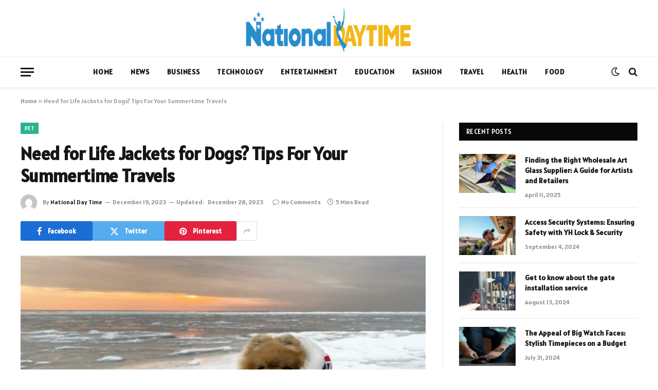

--- FILE ---
content_type: text/html; charset=UTF-8
request_url: https://nationaldaytime.net/need-for-life-jackets-for-dogs-tips-for-your-summertime-travels/
body_size: 18206
content:

<!DOCTYPE html>
<html lang="en-US" class="s-light site-s-light">

<head>

	<meta charset="UTF-8" />
	<meta name="viewport" content="width=device-width, initial-scale=1" />
	<meta name='robots' content='index, follow, max-image-preview:large, max-snippet:-1, max-video-preview:-1' />
	<style>img:is([sizes="auto" i], [sizes^="auto," i]) { contain-intrinsic-size: 3000px 1500px }</style>
	
	<!-- This site is optimized with the Yoast SEO plugin v26.8 - https://yoast.com/product/yoast-seo-wordpress/ -->
	<title>Need for Life Jackets for Dogs? Tips For Your Summertime Travels - Nationaldaytime.com</title><link rel="preload" as="image" imagesrcset="https://nationaldaytime.net/wp-content/uploads/2023/12/Need-for-Life-Jackets-for-Dogs-Tips-For-Your-Summertime-Travels.jpg" imagesizes="(max-width: 788px) 100vw, 788px" /><link rel="preload" as="font" href="https://nationaldaytime.net/wp-content/themes/smart-mag/css/icons/fonts/ts-icons.woff2?v3.2" type="font/woff2" crossorigin="anonymous" />
	<link rel="canonical" href="https://nationaldaytime.net/need-for-life-jackets-for-dogs-tips-for-your-summertime-travels/" />
	<meta property="og:locale" content="en_US" />
	<meta property="og:type" content="article" />
	<meta property="og:title" content="Need for Life Jackets for Dogs? Tips For Your Summertime Travels - Nationaldaytime.com" />
	<meta property="og:description" content="As the warm embrace of summer approaches, many pet owners eagerly plan outdoor adventures with their furry companions. Whether it&#8217;s a lakeside vacation, a beach day, or a boating excursion, the safety and well-being of our canine friends should always be a top priority. One often overlooked but crucial safety measure is the use of" />
	<meta property="og:url" content="https://nationaldaytime.net/need-for-life-jackets-for-dogs-tips-for-your-summertime-travels/" />
	<meta property="og:site_name" content="Nationaldaytime.com" />
	<meta property="article:published_time" content="2023-12-19T12:03:42+00:00" />
	<meta property="article:modified_time" content="2023-12-28T07:59:49+00:00" />
	<meta property="og:image" content="https://nationaldaytime.net/wp-content/uploads/2023/12/Need-for-Life-Jackets-for-Dogs-Tips-For-Your-Summertime-Travels.jpg" />
	<meta property="og:image:width" content="748" />
	<meta property="og:image:height" content="421" />
	<meta property="og:image:type" content="image/jpeg" />
	<meta name="author" content="National Day Time" />
	<meta name="twitter:card" content="summary_large_image" />
	<meta name="twitter:label1" content="Written by" />
	<meta name="twitter:data1" content="National Day Time" />
	<meta name="twitter:label2" content="Est. reading time" />
	<meta name="twitter:data2" content="5 minutes" />
	<script type="application/ld+json" class="yoast-schema-graph">{"@context":"https://schema.org","@graph":[{"@type":"Article","@id":"https://nationaldaytime.net/need-for-life-jackets-for-dogs-tips-for-your-summertime-travels/#article","isPartOf":{"@id":"https://nationaldaytime.net/need-for-life-jackets-for-dogs-tips-for-your-summertime-travels/"},"author":{"name":"National Day Time","@id":"https://nationaldaytime.net/#/schema/person/f8389e623cf2413758275c2d0b86e034"},"headline":"Need for Life Jackets for Dogs? Tips For Your Summertime Travels","datePublished":"2023-12-19T12:03:42+00:00","dateModified":"2023-12-28T07:59:49+00:00","mainEntityOfPage":{"@id":"https://nationaldaytime.net/need-for-life-jackets-for-dogs-tips-for-your-summertime-travels/"},"wordCount":921,"commentCount":0,"image":{"@id":"https://nationaldaytime.net/need-for-life-jackets-for-dogs-tips-for-your-summertime-travels/#primaryimage"},"thumbnailUrl":"https://nationaldaytime.net/wp-content/uploads/2023/12/Need-for-Life-Jackets-for-Dogs-Tips-For-Your-Summertime-Travels.jpg","articleSection":["Pet"],"inLanguage":"en-US","potentialAction":[{"@type":"CommentAction","name":"Comment","target":["https://nationaldaytime.net/need-for-life-jackets-for-dogs-tips-for-your-summertime-travels/#respond"]}]},{"@type":"WebPage","@id":"https://nationaldaytime.net/need-for-life-jackets-for-dogs-tips-for-your-summertime-travels/","url":"https://nationaldaytime.net/need-for-life-jackets-for-dogs-tips-for-your-summertime-travels/","name":"Need for Life Jackets for Dogs? Tips For Your Summertime Travels - Nationaldaytime.com","isPartOf":{"@id":"https://nationaldaytime.net/#website"},"primaryImageOfPage":{"@id":"https://nationaldaytime.net/need-for-life-jackets-for-dogs-tips-for-your-summertime-travels/#primaryimage"},"image":{"@id":"https://nationaldaytime.net/need-for-life-jackets-for-dogs-tips-for-your-summertime-travels/#primaryimage"},"thumbnailUrl":"https://nationaldaytime.net/wp-content/uploads/2023/12/Need-for-Life-Jackets-for-Dogs-Tips-For-Your-Summertime-Travels.jpg","datePublished":"2023-12-19T12:03:42+00:00","dateModified":"2023-12-28T07:59:49+00:00","author":{"@id":"https://nationaldaytime.net/#/schema/person/f8389e623cf2413758275c2d0b86e034"},"breadcrumb":{"@id":"https://nationaldaytime.net/need-for-life-jackets-for-dogs-tips-for-your-summertime-travels/#breadcrumb"},"inLanguage":"en-US","potentialAction":[{"@type":"ReadAction","target":["https://nationaldaytime.net/need-for-life-jackets-for-dogs-tips-for-your-summertime-travels/"]}]},{"@type":"ImageObject","inLanguage":"en-US","@id":"https://nationaldaytime.net/need-for-life-jackets-for-dogs-tips-for-your-summertime-travels/#primaryimage","url":"https://nationaldaytime.net/wp-content/uploads/2023/12/Need-for-Life-Jackets-for-Dogs-Tips-For-Your-Summertime-Travels.jpg","contentUrl":"https://nationaldaytime.net/wp-content/uploads/2023/12/Need-for-Life-Jackets-for-Dogs-Tips-For-Your-Summertime-Travels.jpg","width":748,"height":421},{"@type":"BreadcrumbList","@id":"https://nationaldaytime.net/need-for-life-jackets-for-dogs-tips-for-your-summertime-travels/#breadcrumb","itemListElement":[{"@type":"ListItem","position":1,"name":"Home","item":"https://nationaldaytime.net/"},{"@type":"ListItem","position":2,"name":"Need for Life Jackets for Dogs? Tips For Your Summertime Travels"}]},{"@type":"WebSite","@id":"https://nationaldaytime.net/#website","url":"https://nationaldaytime.net/","name":"Nationaldaytime.com","description":"All National Day Date, History, Facts &amp; Celebrations Idea","potentialAction":[{"@type":"SearchAction","target":{"@type":"EntryPoint","urlTemplate":"https://nationaldaytime.net/?s={search_term_string}"},"query-input":{"@type":"PropertyValueSpecification","valueRequired":true,"valueName":"search_term_string"}}],"inLanguage":"en-US"},{"@type":"Person","@id":"https://nationaldaytime.net/#/schema/person/f8389e623cf2413758275c2d0b86e034","name":"National Day Time","image":{"@type":"ImageObject","inLanguage":"en-US","@id":"https://nationaldaytime.net/#/schema/person/image/","url":"https://secure.gravatar.com/avatar/353c24b3869cd6f3b3420eef8101b999c9302f8eeac07bea44bc562a81688869?s=96&d=mm&r=g","contentUrl":"https://secure.gravatar.com/avatar/353c24b3869cd6f3b3420eef8101b999c9302f8eeac07bea44bc562a81688869?s=96&d=mm&r=g","caption":"National Day Time"},"url":"https://nationaldaytime.net/author/timothy/"}]}</script>
	<!-- / Yoast SEO plugin. -->


<link rel='dns-prefetch' href='//fonts.googleapis.com' />
<link rel="alternate" type="application/rss+xml" title="Nationaldaytime.com &raquo; Feed" href="https://nationaldaytime.net/feed/" />
<link rel="alternate" type="application/rss+xml" title="Nationaldaytime.com &raquo; Comments Feed" href="https://nationaldaytime.net/comments/feed/" />
<link rel="alternate" type="application/rss+xml" title="Nationaldaytime.com &raquo; Need for Life Jackets for Dogs? Tips For Your Summertime Travels Comments Feed" href="https://nationaldaytime.net/need-for-life-jackets-for-dogs-tips-for-your-summertime-travels/feed/" />
<link rel="alternate" type="application/rss+xml" title="Nationaldaytime.com &raquo; Stories Feed" href="https://nationaldaytime.net/web-stories/feed/"><script type="text/javascript">
/* <![CDATA[ */
window._wpemojiSettings = {"baseUrl":"https:\/\/s.w.org\/images\/core\/emoji\/16.0.1\/72x72\/","ext":".png","svgUrl":"https:\/\/s.w.org\/images\/core\/emoji\/16.0.1\/svg\/","svgExt":".svg","source":{"concatemoji":"https:\/\/nationaldaytime.net\/wp-includes\/js\/wp-emoji-release.min.js?ver=6.8.3"}};
/*! This file is auto-generated */
!function(s,n){var o,i,e;function c(e){try{var t={supportTests:e,timestamp:(new Date).valueOf()};sessionStorage.setItem(o,JSON.stringify(t))}catch(e){}}function p(e,t,n){e.clearRect(0,0,e.canvas.width,e.canvas.height),e.fillText(t,0,0);var t=new Uint32Array(e.getImageData(0,0,e.canvas.width,e.canvas.height).data),a=(e.clearRect(0,0,e.canvas.width,e.canvas.height),e.fillText(n,0,0),new Uint32Array(e.getImageData(0,0,e.canvas.width,e.canvas.height).data));return t.every(function(e,t){return e===a[t]})}function u(e,t){e.clearRect(0,0,e.canvas.width,e.canvas.height),e.fillText(t,0,0);for(var n=e.getImageData(16,16,1,1),a=0;a<n.data.length;a++)if(0!==n.data[a])return!1;return!0}function f(e,t,n,a){switch(t){case"flag":return n(e,"\ud83c\udff3\ufe0f\u200d\u26a7\ufe0f","\ud83c\udff3\ufe0f\u200b\u26a7\ufe0f")?!1:!n(e,"\ud83c\udde8\ud83c\uddf6","\ud83c\udde8\u200b\ud83c\uddf6")&&!n(e,"\ud83c\udff4\udb40\udc67\udb40\udc62\udb40\udc65\udb40\udc6e\udb40\udc67\udb40\udc7f","\ud83c\udff4\u200b\udb40\udc67\u200b\udb40\udc62\u200b\udb40\udc65\u200b\udb40\udc6e\u200b\udb40\udc67\u200b\udb40\udc7f");case"emoji":return!a(e,"\ud83e\udedf")}return!1}function g(e,t,n,a){var r="undefined"!=typeof WorkerGlobalScope&&self instanceof WorkerGlobalScope?new OffscreenCanvas(300,150):s.createElement("canvas"),o=r.getContext("2d",{willReadFrequently:!0}),i=(o.textBaseline="top",o.font="600 32px Arial",{});return e.forEach(function(e){i[e]=t(o,e,n,a)}),i}function t(e){var t=s.createElement("script");t.src=e,t.defer=!0,s.head.appendChild(t)}"undefined"!=typeof Promise&&(o="wpEmojiSettingsSupports",i=["flag","emoji"],n.supports={everything:!0,everythingExceptFlag:!0},e=new Promise(function(e){s.addEventListener("DOMContentLoaded",e,{once:!0})}),new Promise(function(t){var n=function(){try{var e=JSON.parse(sessionStorage.getItem(o));if("object"==typeof e&&"number"==typeof e.timestamp&&(new Date).valueOf()<e.timestamp+604800&&"object"==typeof e.supportTests)return e.supportTests}catch(e){}return null}();if(!n){if("undefined"!=typeof Worker&&"undefined"!=typeof OffscreenCanvas&&"undefined"!=typeof URL&&URL.createObjectURL&&"undefined"!=typeof Blob)try{var e="postMessage("+g.toString()+"("+[JSON.stringify(i),f.toString(),p.toString(),u.toString()].join(",")+"));",a=new Blob([e],{type:"text/javascript"}),r=new Worker(URL.createObjectURL(a),{name:"wpTestEmojiSupports"});return void(r.onmessage=function(e){c(n=e.data),r.terminate(),t(n)})}catch(e){}c(n=g(i,f,p,u))}t(n)}).then(function(e){for(var t in e)n.supports[t]=e[t],n.supports.everything=n.supports.everything&&n.supports[t],"flag"!==t&&(n.supports.everythingExceptFlag=n.supports.everythingExceptFlag&&n.supports[t]);n.supports.everythingExceptFlag=n.supports.everythingExceptFlag&&!n.supports.flag,n.DOMReady=!1,n.readyCallback=function(){n.DOMReady=!0}}).then(function(){return e}).then(function(){var e;n.supports.everything||(n.readyCallback(),(e=n.source||{}).concatemoji?t(e.concatemoji):e.wpemoji&&e.twemoji&&(t(e.twemoji),t(e.wpemoji)))}))}((window,document),window._wpemojiSettings);
/* ]]> */
</script>
<style id='wp-emoji-styles-inline-css' type='text/css'>

	img.wp-smiley, img.emoji {
		display: inline !important;
		border: none !important;
		box-shadow: none !important;
		height: 1em !important;
		width: 1em !important;
		margin: 0 0.07em !important;
		vertical-align: -0.1em !important;
		background: none !important;
		padding: 0 !important;
	}
</style>
<link rel='stylesheet' id='wp-block-library-css' href='https://nationaldaytime.net/wp-includes/css/dist/block-library/style.min.css?ver=6.8.3' type='text/css' media='all' />
<style id='classic-theme-styles-inline-css' type='text/css'>
/*! This file is auto-generated */
.wp-block-button__link{color:#fff;background-color:#32373c;border-radius:9999px;box-shadow:none;text-decoration:none;padding:calc(.667em + 2px) calc(1.333em + 2px);font-size:1.125em}.wp-block-file__button{background:#32373c;color:#fff;text-decoration:none}
</style>
<style id='global-styles-inline-css' type='text/css'>
:root{--wp--preset--aspect-ratio--square: 1;--wp--preset--aspect-ratio--4-3: 4/3;--wp--preset--aspect-ratio--3-4: 3/4;--wp--preset--aspect-ratio--3-2: 3/2;--wp--preset--aspect-ratio--2-3: 2/3;--wp--preset--aspect-ratio--16-9: 16/9;--wp--preset--aspect-ratio--9-16: 9/16;--wp--preset--color--black: #000000;--wp--preset--color--cyan-bluish-gray: #abb8c3;--wp--preset--color--white: #ffffff;--wp--preset--color--pale-pink: #f78da7;--wp--preset--color--vivid-red: #cf2e2e;--wp--preset--color--luminous-vivid-orange: #ff6900;--wp--preset--color--luminous-vivid-amber: #fcb900;--wp--preset--color--light-green-cyan: #7bdcb5;--wp--preset--color--vivid-green-cyan: #00d084;--wp--preset--color--pale-cyan-blue: #8ed1fc;--wp--preset--color--vivid-cyan-blue: #0693e3;--wp--preset--color--vivid-purple: #9b51e0;--wp--preset--gradient--vivid-cyan-blue-to-vivid-purple: linear-gradient(135deg,rgba(6,147,227,1) 0%,rgb(155,81,224) 100%);--wp--preset--gradient--light-green-cyan-to-vivid-green-cyan: linear-gradient(135deg,rgb(122,220,180) 0%,rgb(0,208,130) 100%);--wp--preset--gradient--luminous-vivid-amber-to-luminous-vivid-orange: linear-gradient(135deg,rgba(252,185,0,1) 0%,rgba(255,105,0,1) 100%);--wp--preset--gradient--luminous-vivid-orange-to-vivid-red: linear-gradient(135deg,rgba(255,105,0,1) 0%,rgb(207,46,46) 100%);--wp--preset--gradient--very-light-gray-to-cyan-bluish-gray: linear-gradient(135deg,rgb(238,238,238) 0%,rgb(169,184,195) 100%);--wp--preset--gradient--cool-to-warm-spectrum: linear-gradient(135deg,rgb(74,234,220) 0%,rgb(151,120,209) 20%,rgb(207,42,186) 40%,rgb(238,44,130) 60%,rgb(251,105,98) 80%,rgb(254,248,76) 100%);--wp--preset--gradient--blush-light-purple: linear-gradient(135deg,rgb(255,206,236) 0%,rgb(152,150,240) 100%);--wp--preset--gradient--blush-bordeaux: linear-gradient(135deg,rgb(254,205,165) 0%,rgb(254,45,45) 50%,rgb(107,0,62) 100%);--wp--preset--gradient--luminous-dusk: linear-gradient(135deg,rgb(255,203,112) 0%,rgb(199,81,192) 50%,rgb(65,88,208) 100%);--wp--preset--gradient--pale-ocean: linear-gradient(135deg,rgb(255,245,203) 0%,rgb(182,227,212) 50%,rgb(51,167,181) 100%);--wp--preset--gradient--electric-grass: linear-gradient(135deg,rgb(202,248,128) 0%,rgb(113,206,126) 100%);--wp--preset--gradient--midnight: linear-gradient(135deg,rgb(2,3,129) 0%,rgb(40,116,252) 100%);--wp--preset--font-size--small: 13px;--wp--preset--font-size--medium: 20px;--wp--preset--font-size--large: 36px;--wp--preset--font-size--x-large: 42px;--wp--preset--spacing--20: 0.44rem;--wp--preset--spacing--30: 0.67rem;--wp--preset--spacing--40: 1rem;--wp--preset--spacing--50: 1.5rem;--wp--preset--spacing--60: 2.25rem;--wp--preset--spacing--70: 3.38rem;--wp--preset--spacing--80: 5.06rem;--wp--preset--shadow--natural: 6px 6px 9px rgba(0, 0, 0, 0.2);--wp--preset--shadow--deep: 12px 12px 50px rgba(0, 0, 0, 0.4);--wp--preset--shadow--sharp: 6px 6px 0px rgba(0, 0, 0, 0.2);--wp--preset--shadow--outlined: 6px 6px 0px -3px rgba(255, 255, 255, 1), 6px 6px rgba(0, 0, 0, 1);--wp--preset--shadow--crisp: 6px 6px 0px rgba(0, 0, 0, 1);}:where(.is-layout-flex){gap: 0.5em;}:where(.is-layout-grid){gap: 0.5em;}body .is-layout-flex{display: flex;}.is-layout-flex{flex-wrap: wrap;align-items: center;}.is-layout-flex > :is(*, div){margin: 0;}body .is-layout-grid{display: grid;}.is-layout-grid > :is(*, div){margin: 0;}:where(.wp-block-columns.is-layout-flex){gap: 2em;}:where(.wp-block-columns.is-layout-grid){gap: 2em;}:where(.wp-block-post-template.is-layout-flex){gap: 1.25em;}:where(.wp-block-post-template.is-layout-grid){gap: 1.25em;}.has-black-color{color: var(--wp--preset--color--black) !important;}.has-cyan-bluish-gray-color{color: var(--wp--preset--color--cyan-bluish-gray) !important;}.has-white-color{color: var(--wp--preset--color--white) !important;}.has-pale-pink-color{color: var(--wp--preset--color--pale-pink) !important;}.has-vivid-red-color{color: var(--wp--preset--color--vivid-red) !important;}.has-luminous-vivid-orange-color{color: var(--wp--preset--color--luminous-vivid-orange) !important;}.has-luminous-vivid-amber-color{color: var(--wp--preset--color--luminous-vivid-amber) !important;}.has-light-green-cyan-color{color: var(--wp--preset--color--light-green-cyan) !important;}.has-vivid-green-cyan-color{color: var(--wp--preset--color--vivid-green-cyan) !important;}.has-pale-cyan-blue-color{color: var(--wp--preset--color--pale-cyan-blue) !important;}.has-vivid-cyan-blue-color{color: var(--wp--preset--color--vivid-cyan-blue) !important;}.has-vivid-purple-color{color: var(--wp--preset--color--vivid-purple) !important;}.has-black-background-color{background-color: var(--wp--preset--color--black) !important;}.has-cyan-bluish-gray-background-color{background-color: var(--wp--preset--color--cyan-bluish-gray) !important;}.has-white-background-color{background-color: var(--wp--preset--color--white) !important;}.has-pale-pink-background-color{background-color: var(--wp--preset--color--pale-pink) !important;}.has-vivid-red-background-color{background-color: var(--wp--preset--color--vivid-red) !important;}.has-luminous-vivid-orange-background-color{background-color: var(--wp--preset--color--luminous-vivid-orange) !important;}.has-luminous-vivid-amber-background-color{background-color: var(--wp--preset--color--luminous-vivid-amber) !important;}.has-light-green-cyan-background-color{background-color: var(--wp--preset--color--light-green-cyan) !important;}.has-vivid-green-cyan-background-color{background-color: var(--wp--preset--color--vivid-green-cyan) !important;}.has-pale-cyan-blue-background-color{background-color: var(--wp--preset--color--pale-cyan-blue) !important;}.has-vivid-cyan-blue-background-color{background-color: var(--wp--preset--color--vivid-cyan-blue) !important;}.has-vivid-purple-background-color{background-color: var(--wp--preset--color--vivid-purple) !important;}.has-black-border-color{border-color: var(--wp--preset--color--black) !important;}.has-cyan-bluish-gray-border-color{border-color: var(--wp--preset--color--cyan-bluish-gray) !important;}.has-white-border-color{border-color: var(--wp--preset--color--white) !important;}.has-pale-pink-border-color{border-color: var(--wp--preset--color--pale-pink) !important;}.has-vivid-red-border-color{border-color: var(--wp--preset--color--vivid-red) !important;}.has-luminous-vivid-orange-border-color{border-color: var(--wp--preset--color--luminous-vivid-orange) !important;}.has-luminous-vivid-amber-border-color{border-color: var(--wp--preset--color--luminous-vivid-amber) !important;}.has-light-green-cyan-border-color{border-color: var(--wp--preset--color--light-green-cyan) !important;}.has-vivid-green-cyan-border-color{border-color: var(--wp--preset--color--vivid-green-cyan) !important;}.has-pale-cyan-blue-border-color{border-color: var(--wp--preset--color--pale-cyan-blue) !important;}.has-vivid-cyan-blue-border-color{border-color: var(--wp--preset--color--vivid-cyan-blue) !important;}.has-vivid-purple-border-color{border-color: var(--wp--preset--color--vivid-purple) !important;}.has-vivid-cyan-blue-to-vivid-purple-gradient-background{background: var(--wp--preset--gradient--vivid-cyan-blue-to-vivid-purple) !important;}.has-light-green-cyan-to-vivid-green-cyan-gradient-background{background: var(--wp--preset--gradient--light-green-cyan-to-vivid-green-cyan) !important;}.has-luminous-vivid-amber-to-luminous-vivid-orange-gradient-background{background: var(--wp--preset--gradient--luminous-vivid-amber-to-luminous-vivid-orange) !important;}.has-luminous-vivid-orange-to-vivid-red-gradient-background{background: var(--wp--preset--gradient--luminous-vivid-orange-to-vivid-red) !important;}.has-very-light-gray-to-cyan-bluish-gray-gradient-background{background: var(--wp--preset--gradient--very-light-gray-to-cyan-bluish-gray) !important;}.has-cool-to-warm-spectrum-gradient-background{background: var(--wp--preset--gradient--cool-to-warm-spectrum) !important;}.has-blush-light-purple-gradient-background{background: var(--wp--preset--gradient--blush-light-purple) !important;}.has-blush-bordeaux-gradient-background{background: var(--wp--preset--gradient--blush-bordeaux) !important;}.has-luminous-dusk-gradient-background{background: var(--wp--preset--gradient--luminous-dusk) !important;}.has-pale-ocean-gradient-background{background: var(--wp--preset--gradient--pale-ocean) !important;}.has-electric-grass-gradient-background{background: var(--wp--preset--gradient--electric-grass) !important;}.has-midnight-gradient-background{background: var(--wp--preset--gradient--midnight) !important;}.has-small-font-size{font-size: var(--wp--preset--font-size--small) !important;}.has-medium-font-size{font-size: var(--wp--preset--font-size--medium) !important;}.has-large-font-size{font-size: var(--wp--preset--font-size--large) !important;}.has-x-large-font-size{font-size: var(--wp--preset--font-size--x-large) !important;}
:where(.wp-block-post-template.is-layout-flex){gap: 1.25em;}:where(.wp-block-post-template.is-layout-grid){gap: 1.25em;}
:where(.wp-block-columns.is-layout-flex){gap: 2em;}:where(.wp-block-columns.is-layout-grid){gap: 2em;}
:root :where(.wp-block-pullquote){font-size: 1.5em;line-height: 1.6;}
</style>
<link rel='stylesheet' id='dashicons-css' href='https://nationaldaytime.net/wp-includes/css/dashicons.min.css?ver=6.8.3' type='text/css' media='all' />
<link rel='stylesheet' id='admin-bar-css' href='https://nationaldaytime.net/wp-includes/css/admin-bar.min.css?ver=6.8.3' type='text/css' media='all' />
<style id='admin-bar-inline-css' type='text/css'>

    /* Hide CanvasJS credits for P404 charts specifically */
    #p404RedirectChart .canvasjs-chart-credit {
        display: none !important;
    }
    
    #p404RedirectChart canvas {
        border-radius: 6px;
    }

    .p404-redirect-adminbar-weekly-title {
        font-weight: bold;
        font-size: 14px;
        color: #fff;
        margin-bottom: 6px;
    }

    #wpadminbar #wp-admin-bar-p404_free_top_button .ab-icon:before {
        content: "\f103";
        color: #dc3545;
        top: 3px;
    }
    
    #wp-admin-bar-p404_free_top_button .ab-item {
        min-width: 80px !important;
        padding: 0px !important;
    }
    
    /* Ensure proper positioning and z-index for P404 dropdown */
    .p404-redirect-adminbar-dropdown-wrap { 
        min-width: 0; 
        padding: 0;
        position: static !important;
    }
    
    #wpadminbar #wp-admin-bar-p404_free_top_button_dropdown {
        position: static !important;
    }
    
    #wpadminbar #wp-admin-bar-p404_free_top_button_dropdown .ab-item {
        padding: 0 !important;
        margin: 0 !important;
    }
    
    .p404-redirect-dropdown-container {
        min-width: 340px;
        padding: 18px 18px 12px 18px;
        background: #23282d !important;
        color: #fff;
        border-radius: 12px;
        box-shadow: 0 8px 32px rgba(0,0,0,0.25);
        margin-top: 10px;
        position: relative !important;
        z-index: 999999 !important;
        display: block !important;
        border: 1px solid #444;
    }
    
    /* Ensure P404 dropdown appears on hover */
    #wpadminbar #wp-admin-bar-p404_free_top_button .p404-redirect-dropdown-container { 
        display: none !important;
    }
    
    #wpadminbar #wp-admin-bar-p404_free_top_button:hover .p404-redirect-dropdown-container { 
        display: block !important;
    }
    
    #wpadminbar #wp-admin-bar-p404_free_top_button:hover #wp-admin-bar-p404_free_top_button_dropdown .p404-redirect-dropdown-container {
        display: block !important;
    }
    
    .p404-redirect-card {
        background: #2c3338;
        border-radius: 8px;
        padding: 18px 18px 12px 18px;
        box-shadow: 0 2px 8px rgba(0,0,0,0.07);
        display: flex;
        flex-direction: column;
        align-items: flex-start;
        border: 1px solid #444;
    }
    
    .p404-redirect-btn {
        display: inline-block;
        background: #dc3545;
        color: #fff !important;
        font-weight: bold;
        padding: 5px 22px;
        border-radius: 8px;
        text-decoration: none;
        font-size: 17px;
        transition: background 0.2s, box-shadow 0.2s;
        margin-top: 8px;
        box-shadow: 0 2px 8px rgba(220,53,69,0.15);
        text-align: center;
        line-height: 1.6;
    }
    
    .p404-redirect-btn:hover {
        background: #c82333;
        color: #fff !important;
        box-shadow: 0 4px 16px rgba(220,53,69,0.25);
    }
    
    /* Prevent conflicts with other admin bar dropdowns */
    #wpadminbar .ab-top-menu > li:hover > .ab-item,
    #wpadminbar .ab-top-menu > li.hover > .ab-item {
        z-index: auto;
    }
    
    #wpadminbar #wp-admin-bar-p404_free_top_button:hover > .ab-item {
        z-index: 999998 !important;
    }
    
</style>
<link rel='stylesheet' id='toc-screen-css' href='https://nationaldaytime.net/wp-content/plugins/table-of-contents-plus/screen.min.css?ver=2411.1' type='text/css' media='all' />
<link rel='stylesheet' id='smartmag-core-css' href='https://nationaldaytime.net/wp-content/themes/smart-mag/style.css?ver=10.3.0' type='text/css' media='all' />
<style id='smartmag-core-inline-css' type='text/css'>
:root { --text-font: "Alatsi", system-ui, -apple-system, "Segoe UI", Arial, sans-serif;
--body-font: "Alatsi", system-ui, -apple-system, "Segoe UI", Arial, sans-serif;
--ui-font: "Alatsi", system-ui, -apple-system, "Segoe UI", Arial, sans-serif;
--title-font: "Alatsi", system-ui, -apple-system, "Segoe UI", Arial, sans-serif;
--h-font: "Alatsi", system-ui, -apple-system, "Segoe UI", Arial, sans-serif;
--tertiary-font: "Alatsi", system-ui, -apple-system, "Segoe UI", Arial, sans-serif;
--title-font: var(--body-font);
--h-font: var(--body-font); }
.smart-head-main { --c-shadow: rgba(0,0,0,0.07); }
.smart-head-main .smart-head-bot { border-top-width: 1px; border-top-color: #ededed; }
.s-dark .smart-head-main .smart-head-bot,
.smart-head-main .s-dark.smart-head-bot { border-top-color: #2d2d2d; }
.navigation-main .menu > li > a { letter-spacing: 0.05em; }
.main-footer .upper-footer { background-color: #4e0054; color: #ffffff; }
.main-footer .lower-footer { background-color: #3d003c; }
.s-dark .lower-footer { color: #ffffff; }


</style>
<link rel='stylesheet' id='smartmag-magnific-popup-css' href='https://nationaldaytime.net/wp-content/themes/smart-mag/css/lightbox.css?ver=10.3.0' type='text/css' media='all' />
<link rel='stylesheet' id='smartmag-icons-css' href='https://nationaldaytime.net/wp-content/themes/smart-mag/css/icons/icons.css?ver=10.3.0' type='text/css' media='all' />
<link rel='stylesheet' id='smartmag-gfonts-custom-css' href='https://fonts.googleapis.com/css?family=Alatsi%3A400%2C500%2C600%2C700' type='text/css' media='all' />
<script type="text/javascript" id="smartmag-lazy-inline-js-after">
/* <![CDATA[ */
/**
 * @copyright ThemeSphere
 * @preserve
 */
var BunyadLazy={};BunyadLazy.load=function(){function a(e,n){var t={};e.dataset.bgset&&e.dataset.sizes?(t.sizes=e.dataset.sizes,t.srcset=e.dataset.bgset):t.src=e.dataset.bgsrc,function(t){var a=t.dataset.ratio;if(0<a){const e=t.parentElement;if(e.classList.contains("media-ratio")){const n=e.style;n.getPropertyValue("--a-ratio")||(n.paddingBottom=100/a+"%")}}}(e);var a,o=document.createElement("img");for(a in o.onload=function(){var t="url('"+(o.currentSrc||o.src)+"')",a=e.style;a.backgroundImage!==t&&requestAnimationFrame(()=>{a.backgroundImage=t,n&&n()}),o.onload=null,o.onerror=null,o=null},o.onerror=o.onload,t)o.setAttribute(a,t[a]);o&&o.complete&&0<o.naturalWidth&&o.onload&&o.onload()}function e(t){t.dataset.loaded||a(t,()=>{document.dispatchEvent(new Event("lazyloaded")),t.dataset.loaded=1})}function n(t){"complete"===document.readyState?t():window.addEventListener("load",t)}return{initEarly:function(){var t,a=()=>{document.querySelectorAll(".img.bg-cover:not(.lazyload)").forEach(e)};"complete"!==document.readyState?(t=setInterval(a,150),n(()=>{a(),clearInterval(t)})):a()},callOnLoad:n,initBgImages:function(t){t&&n(()=>{document.querySelectorAll(".img.bg-cover").forEach(e)})},bgLoad:a}}(),BunyadLazy.load.initEarly();
/* ]]> */
</script>
<script type="text/javascript" src="https://nationaldaytime.net/wp-includes/js/jquery/jquery.min.js?ver=3.7.1" id="jquery-core-js"></script>
<script type="text/javascript" src="https://nationaldaytime.net/wp-includes/js/jquery/jquery-migrate.min.js?ver=3.4.1" id="jquery-migrate-js"></script>
<link rel="https://api.w.org/" href="https://nationaldaytime.net/wp-json/" /><link rel="alternate" title="JSON" type="application/json" href="https://nationaldaytime.net/wp-json/wp/v2/posts/5303" /><link rel="EditURI" type="application/rsd+xml" title="RSD" href="https://nationaldaytime.net/xmlrpc.php?rsd" />
<meta name="generator" content="WordPress 6.8.3" />
<link rel='shortlink' href='https://nationaldaytime.net/?p=5303' />
<link rel="alternate" title="oEmbed (JSON)" type="application/json+oembed" href="https://nationaldaytime.net/wp-json/oembed/1.0/embed?url=https%3A%2F%2Fnationaldaytime.net%2Fneed-for-life-jackets-for-dogs-tips-for-your-summertime-travels%2F" />
<link rel="alternate" title="oEmbed (XML)" type="text/xml+oembed" href="https://nationaldaytime.net/wp-json/oembed/1.0/embed?url=https%3A%2F%2Fnationaldaytime.net%2Fneed-for-life-jackets-for-dogs-tips-for-your-summertime-travels%2F&#038;format=xml" />

		<script>
		var BunyadSchemeKey = 'bunyad-scheme';
		(() => {
			const d = document.documentElement;
			const c = d.classList;
			var scheme = localStorage.getItem(BunyadSchemeKey);
			
			if (scheme) {
				d.dataset.origClass = c;
				scheme === 'dark' ? c.remove('s-light', 'site-s-light') : c.remove('s-dark', 'site-s-dark');
				c.add('site-s-' + scheme, 's-' + scheme);
			}
		})();
		</script>
		<meta name="generator" content="Elementor 3.32.2; features: e_font_icon_svg, additional_custom_breakpoints; settings: css_print_method-external, google_font-enabled, font_display-swap">
			<style>
				.e-con.e-parent:nth-of-type(n+4):not(.e-lazyloaded):not(.e-no-lazyload),
				.e-con.e-parent:nth-of-type(n+4):not(.e-lazyloaded):not(.e-no-lazyload) * {
					background-image: none !important;
				}
				@media screen and (max-height: 1024px) {
					.e-con.e-parent:nth-of-type(n+3):not(.e-lazyloaded):not(.e-no-lazyload),
					.e-con.e-parent:nth-of-type(n+3):not(.e-lazyloaded):not(.e-no-lazyload) * {
						background-image: none !important;
					}
				}
				@media screen and (max-height: 640px) {
					.e-con.e-parent:nth-of-type(n+2):not(.e-lazyloaded):not(.e-no-lazyload),
					.e-con.e-parent:nth-of-type(n+2):not(.e-lazyloaded):not(.e-no-lazyload) * {
						background-image: none !important;
					}
				}
			</style>
			<link rel="icon" href="https://nationaldaytime.net/wp-content/uploads/2020/11/cropped-nationaldaytime.com-favicon-32x32.png" sizes="32x32" />
<link rel="icon" href="https://nationaldaytime.net/wp-content/uploads/2020/11/cropped-nationaldaytime.com-favicon-192x192.png" sizes="192x192" />
<link rel="apple-touch-icon" href="https://nationaldaytime.net/wp-content/uploads/2020/11/cropped-nationaldaytime.com-favicon-180x180.png" />
<meta name="msapplication-TileImage" content="https://nationaldaytime.net/wp-content/uploads/2020/11/cropped-nationaldaytime.com-favicon-270x270.png" />


</head>

<body class="wp-singular post-template-default single single-post postid-5303 single-format-standard wp-theme-smart-mag right-sidebar post-layout-modern post-cat-170 has-lb has-lb-sm ts-img-hov-fade has-sb-sep layout-normal elementor-default elementor-kit-4719">



<div class="main-wrap">

	
<div class="off-canvas-backdrop"></div>
<div class="mobile-menu-container off-canvas" id="off-canvas">

	<div class="off-canvas-head">
		<a href="#" class="close">
			<span class="visuallyhidden">Close Menu</span>
			<i class="tsi tsi-times"></i>
		</a>

		<div class="ts-logo">
			<img class="logo-mobile logo-image logo-image-dark" src="https://nationaldaytime.net/wp-content/uploads/2023/11/nationaldaytime.com_-e1700720590519.png" width="150" height="55" alt="Nationaldaytime.com"/><img class="logo-mobile logo-image" src="https://nationaldaytime.net/wp-content/uploads/2023/11/Untitled-t-01.png" width="238" height="65" alt="Nationaldaytime.com"/>		</div>
	</div>

	<div class="off-canvas-content">

		
			<ul id="menu-main-menus" class="mobile-menu"><li id="menu-item-4788" class="menu-item menu-item-type-custom menu-item-object-custom menu-item-home menu-item-4788"><a href="https://nationaldaytime.net/">Home</a></li>
<li id="menu-item-4733" class="menu-item menu-item-type-taxonomy menu-item-object-category menu-item-4733"><a href="https://nationaldaytime.net/news/">News</a></li>
<li id="menu-item-4727" class="menu-item menu-item-type-taxonomy menu-item-object-category menu-item-4727"><a href="https://nationaldaytime.net/business/">Business</a></li>
<li id="menu-item-4789" class="menu-item menu-item-type-taxonomy menu-item-object-category menu-item-4789"><a href="https://nationaldaytime.net/technology/">Technology</a></li>
<li id="menu-item-4729" class="menu-item menu-item-type-taxonomy menu-item-object-category menu-item-4729"><a href="https://nationaldaytime.net/entertainment/">Entertainment</a></li>
<li id="menu-item-4728" class="menu-item menu-item-type-taxonomy menu-item-object-category menu-item-4728"><a href="https://nationaldaytime.net/education/">Education</a></li>
<li id="menu-item-4730" class="menu-item menu-item-type-taxonomy menu-item-object-category menu-item-4730"><a href="https://nationaldaytime.net/fashion/">Fashion</a></li>
<li id="menu-item-4735" class="menu-item menu-item-type-taxonomy menu-item-object-category menu-item-4735"><a href="https://nationaldaytime.net/travel/">Travel</a></li>
<li id="menu-item-4732" class="menu-item menu-item-type-taxonomy menu-item-object-category menu-item-4732"><a href="https://nationaldaytime.net/health/">Health</a></li>
<li id="menu-item-4731" class="menu-item menu-item-type-taxonomy menu-item-object-category menu-item-4731"><a href="https://nationaldaytime.net/food/">Food</a></li>
</ul>
		
		
		
		<div class="spc-social-block spc-social spc-social-b smart-head-social">
		
			
				<a href="#" class="link service s-facebook" target="_blank" rel="nofollow noopener">
					<i class="icon tsi tsi-facebook"></i>					<span class="visuallyhidden">Facebook</span>
				</a>
									
			
				<a href="#" class="link service s-twitter" target="_blank" rel="nofollow noopener">
					<i class="icon tsi tsi-twitter"></i>					<span class="visuallyhidden">X (Twitter)</span>
				</a>
									
			
				<a href="#" class="link service s-instagram" target="_blank" rel="nofollow noopener">
					<i class="icon tsi tsi-instagram"></i>					<span class="visuallyhidden">Instagram</span>
				</a>
									
			
		</div>

		
	</div>

</div>
<div class="smart-head smart-head-b smart-head-main" id="smart-head" data-sticky="auto" data-sticky-type="smart" data-sticky-full>
	
	<div class="smart-head-row smart-head-mid smart-head-row-3 is-light smart-head-row-full">

		<div class="inner wrap">

							
				<div class="items items-left empty">
								</div>

							
				<div class="items items-center ">
					<a href="https://nationaldaytime.net/" title="Nationaldaytime.com" rel="home" class="logo-link ts-logo logo-is-image">
		<span>
			
				
					<img src="https://nationaldaytime.net/wp-content/uploads/2023/11/nationaldaytime.com_-e1700720590519.png" class="logo-image logo-image-dark" alt="Nationaldaytime.com" width="300" height="109"/><img src="https://nationaldaytime.net/wp-content/uploads/2023/11/Untitled-t-01.png" class="logo-image" alt="Nationaldaytime.com" width="476" height="130"/>
									 
					</span>
	</a>				</div>

							
				<div class="items items-right empty">
								</div>

						
		</div>
	</div>

	
	<div class="smart-head-row smart-head-bot smart-head-row-3 is-light has-center-nav smart-head-row-full">

		<div class="inner wrap">

							
				<div class="items items-left ">
				
<button class="offcanvas-toggle has-icon" type="button" aria-label="Menu">
	<span class="hamburger-icon hamburger-icon-a">
		<span class="inner"></span>
	</span>
</button>				</div>

							
				<div class="items items-center ">
					<div class="nav-wrap">
		<nav class="navigation navigation-main nav-hov-a">
			<ul id="menu-main-menus-1" class="menu"><li class="menu-item menu-item-type-custom menu-item-object-custom menu-item-home menu-item-4788"><a href="https://nationaldaytime.net/">Home</a></li>
<li class="menu-item menu-item-type-taxonomy menu-item-object-category menu-cat-137 menu-item-4733"><a href="https://nationaldaytime.net/news/">News</a></li>
<li class="menu-item menu-item-type-taxonomy menu-item-object-category menu-cat-156 menu-item-4727"><a href="https://nationaldaytime.net/business/">Business</a></li>
<li class="menu-item menu-item-type-taxonomy menu-item-object-category menu-cat-174 menu-item-4789"><a href="https://nationaldaytime.net/technology/">Technology</a></li>
<li class="menu-item menu-item-type-taxonomy menu-item-object-category menu-cat-149 menu-item-4729"><a href="https://nationaldaytime.net/entertainment/">Entertainment</a></li>
<li class="menu-item menu-item-type-taxonomy menu-item-object-category menu-cat-155 menu-item-4728"><a href="https://nationaldaytime.net/education/">Education</a></li>
<li class="menu-item menu-item-type-taxonomy menu-item-object-category menu-cat-152 menu-item-4730"><a href="https://nationaldaytime.net/fashion/">Fashion</a></li>
<li class="menu-item menu-item-type-taxonomy menu-item-object-category menu-cat-153 menu-item-4735"><a href="https://nationaldaytime.net/travel/">Travel</a></li>
<li class="menu-item menu-item-type-taxonomy menu-item-object-category menu-cat-151 menu-item-4732"><a href="https://nationaldaytime.net/health/">Health</a></li>
<li class="menu-item menu-item-type-taxonomy menu-item-object-category menu-cat-154 menu-item-4731"><a href="https://nationaldaytime.net/food/">Food</a></li>
</ul>		</nav>
	</div>
				</div>

							
				<div class="items items-right ">
				
<div class="scheme-switcher has-icon-only">
	<a href="#" class="toggle is-icon toggle-dark" title="Switch to Dark Design - easier on eyes.">
		<i class="icon tsi tsi-moon"></i>
	</a>
	<a href="#" class="toggle is-icon toggle-light" title="Switch to Light Design.">
		<i class="icon tsi tsi-bright"></i>
	</a>
</div>

	<a href="#" class="search-icon has-icon-only is-icon" title="Search">
		<i class="tsi tsi-search"></i>
	</a>

				</div>

						
		</div>
	</div>

	</div>
<div class="smart-head smart-head-a smart-head-mobile" id="smart-head-mobile" data-sticky="mid" data-sticky-type="smart" data-sticky-full>
	
	<div class="smart-head-row smart-head-mid smart-head-row-3 s-dark smart-head-row-full">

		<div class="inner wrap">

							
				<div class="items items-left ">
				
<button class="offcanvas-toggle has-icon" type="button" aria-label="Menu">
	<span class="hamburger-icon hamburger-icon-a">
		<span class="inner"></span>
	</span>
</button>				</div>

							
				<div class="items items-center ">
					<a href="https://nationaldaytime.net/" title="Nationaldaytime.com" rel="home" class="logo-link ts-logo logo-is-image">
		<span>
			
									<img class="logo-mobile logo-image logo-image-dark" src="https://nationaldaytime.net/wp-content/uploads/2023/11/nationaldaytime.com_-e1700720590519.png" width="150" height="55" alt="Nationaldaytime.com"/><img class="logo-mobile logo-image" src="https://nationaldaytime.net/wp-content/uploads/2023/11/Untitled-t-01.png" width="238" height="65" alt="Nationaldaytime.com"/>									 
					</span>
	</a>				</div>

							
				<div class="items items-right ">
				

	<a href="#" class="search-icon has-icon-only is-icon" title="Search">
		<i class="tsi tsi-search"></i>
	</a>

				</div>

						
		</div>
	</div>

	</div>
<nav class="breadcrumbs is-full-width breadcrumbs-a" id="breadcrumb"><div class="inner ts-contain "><span><span><a href="https://nationaldaytime.net/">Home</a></span> » <span class="breadcrumb_last" aria-current="page">Need for Life Jackets for Dogs? Tips For Your Summertime Travels</span></span></div></nav>
<div class="main ts-contain cf right-sidebar">
	
		

<div class="ts-row">
	<div class="col-8 main-content s-post-contain">

					<div class="the-post-header s-head-modern s-head-modern-a">
	<div class="post-meta post-meta-a post-meta-left post-meta-single has-below"><div class="post-meta-items meta-above"><span class="meta-item cat-labels">
						
						<a href="https://nationaldaytime.net/pet/" class="category term-color-170" rel="category">Pet</a>
					</span>
					</div><h1 class="is-title post-title">Need for Life Jackets for Dogs? Tips For Your Summertime Travels</h1><div class="post-meta-items meta-below has-author-img"><span class="meta-item post-author has-img"><img alt='National Day Time' src='https://secure.gravatar.com/avatar/353c24b3869cd6f3b3420eef8101b999c9302f8eeac07bea44bc562a81688869?s=32&#038;d=mm&#038;r=g' srcset='https://secure.gravatar.com/avatar/353c24b3869cd6f3b3420eef8101b999c9302f8eeac07bea44bc562a81688869?s=64&#038;d=mm&#038;r=g 2x' class='avatar avatar-32 photo' height='32' width='32' decoding='async'/><span class="by">By</span> <a href="https://nationaldaytime.net/author/timothy/" title="Posts by National Day Time" rel="author">National Day Time</a></span><span class="meta-item date"><time class="post-date" datetime="2023-12-19T12:03:42+00:00">December 19, 2023</time></span><span class="meta-item has-next-icon date-modified"><span class="updated-on">Updated:</span><time class="post-date" datetime="2023-12-28T07:59:49+00:00">December 28, 2023</time></span><span class="has-next-icon meta-item comments has-icon"><a href="https://nationaldaytime.net/need-for-life-jackets-for-dogs-tips-for-your-summertime-travels/#respond"><i class="tsi tsi-comment-o"></i>No Comments</a></span><span class="meta-item read-time has-icon"><i class="tsi tsi-clock"></i>5 Mins Read</span></div></div>
	<div class="post-share post-share-b spc-social-colors  post-share-b1">

				
		
				
			<a href="https://www.facebook.com/sharer.php?u=https%3A%2F%2Fnationaldaytime.net%2Fneed-for-life-jackets-for-dogs-tips-for-your-summertime-travels%2F" class="cf service s-facebook service-lg" 
				title="Share on Facebook" target="_blank" rel="nofollow noopener">
				<i class="tsi tsi-facebook"></i>
				<span class="label">Facebook</span>
							</a>
				
				
			<a href="https://twitter.com/intent/tweet?url=https%3A%2F%2Fnationaldaytime.net%2Fneed-for-life-jackets-for-dogs-tips-for-your-summertime-travels%2F&#038;text=Need%20for%20Life%20Jackets%20for%20Dogs%3F%20Tips%20For%20Your%20Summertime%20Travels" class="cf service s-twitter service-lg" 
				title="Share on X (Twitter)" target="_blank" rel="nofollow noopener">
				<i class="tsi tsi-twitter"></i>
				<span class="label">Twitter</span>
							</a>
				
				
			<a href="https://pinterest.com/pin/create/button/?url=https%3A%2F%2Fnationaldaytime.net%2Fneed-for-life-jackets-for-dogs-tips-for-your-summertime-travels%2F&#038;media=https%3A%2F%2Fnationaldaytime.net%2Fwp-content%2Fuploads%2F2023%2F12%2FNeed-for-Life-Jackets-for-Dogs-Tips-For-Your-Summertime-Travels.jpg&#038;description=Need%20for%20Life%20Jackets%20for%20Dogs%3F%20Tips%20For%20Your%20Summertime%20Travels" class="cf service s-pinterest service-lg" 
				title="Share on Pinterest" target="_blank" rel="nofollow noopener">
				<i class="tsi tsi-pinterest"></i>
				<span class="label">Pinterest</span>
							</a>
				
				
			<a href="https://www.linkedin.com/shareArticle?mini=true&#038;url=https%3A%2F%2Fnationaldaytime.net%2Fneed-for-life-jackets-for-dogs-tips-for-your-summertime-travels%2F" class="cf service s-linkedin service-sm" 
				title="Share on LinkedIn" target="_blank" rel="nofollow noopener">
				<i class="tsi tsi-linkedin"></i>
				<span class="label">LinkedIn</span>
							</a>
				
				
			<a href="https://www.tumblr.com/share/link?url=https%3A%2F%2Fnationaldaytime.net%2Fneed-for-life-jackets-for-dogs-tips-for-your-summertime-travels%2F&#038;name=Need%20for%20Life%20Jackets%20for%20Dogs%3F%20Tips%20For%20Your%20Summertime%20Travels" class="cf service s-tumblr service-sm" 
				title="Share on Tumblr" target="_blank" rel="nofollow noopener">
				<i class="tsi tsi-tumblr"></i>
				<span class="label">Tumblr</span>
							</a>
				
				
			<a href="/cdn-cgi/l/email-protection#[base64]" class="cf service s-email service-sm" title="Share via Email" target="_blank" rel="nofollow noopener">
				<i class="tsi tsi-envelope-o"></i>
				<span class="label">Email</span>
							</a>
				
		
				
					<a href="#" class="show-more" title="Show More Social Sharing"><i class="tsi tsi-share"></i></a>
		
				
	</div>

	
	
</div>		
					<div class="single-featured">	
	<div class="featured">
				
			<a href="https://nationaldaytime.net/wp-content/uploads/2023/12/Need-for-Life-Jackets-for-Dogs-Tips-For-Your-Summertime-Travels.jpg" class="image-link media-ratio ar-bunyad-main" title="Need for Life Jackets for Dogs? Tips For Your Summertime Travels"><img width="788" height="515" src="https://nationaldaytime.net/wp-content/uploads/2023/12/Need-for-Life-Jackets-for-Dogs-Tips-For-Your-Summertime-Travels.jpg" class="attachment-bunyad-main size-bunyad-main no-lazy skip-lazy wp-post-image" alt="" sizes="(max-width: 788px) 100vw, 788px" title="Need for Life Jackets for Dogs? Tips For Your Summertime Travels" decoding="async" /></a>		
						
			</div>

	</div>
		
		<div class="the-post s-post-modern">

			<article id="post-5303" class="post-5303 post type-post status-publish format-standard has-post-thumbnail category-pet">
				
<div class="post-content-wrap has-share-float">
						<div class="post-share-float share-float-b is-hidden spc-social-colors spc-social-colored">
	<div class="inner">
					<span class="share-text">Share</span>
		
		<div class="services">
					
				
			<a href="https://www.facebook.com/sharer.php?u=https%3A%2F%2Fnationaldaytime.net%2Fneed-for-life-jackets-for-dogs-tips-for-your-summertime-travels%2F" class="cf service s-facebook" target="_blank" title="Facebook" rel="nofollow noopener">
				<i class="tsi tsi-facebook"></i>
				<span class="label">Facebook</span>

							</a>
				
				
			<a href="https://twitter.com/intent/tweet?url=https%3A%2F%2Fnationaldaytime.net%2Fneed-for-life-jackets-for-dogs-tips-for-your-summertime-travels%2F&text=Need%20for%20Life%20Jackets%20for%20Dogs%3F%20Tips%20For%20Your%20Summertime%20Travels" class="cf service s-twitter" target="_blank" title="Twitter" rel="nofollow noopener">
				<i class="tsi tsi-twitter"></i>
				<span class="label">Twitter</span>

							</a>
				
				
			<a href="https://www.linkedin.com/shareArticle?mini=true&url=https%3A%2F%2Fnationaldaytime.net%2Fneed-for-life-jackets-for-dogs-tips-for-your-summertime-travels%2F" class="cf service s-linkedin" target="_blank" title="LinkedIn" rel="nofollow noopener">
				<i class="tsi tsi-linkedin"></i>
				<span class="label">LinkedIn</span>

							</a>
				
				
			<a href="https://pinterest.com/pin/create/button/?url=https%3A%2F%2Fnationaldaytime.net%2Fneed-for-life-jackets-for-dogs-tips-for-your-summertime-travels%2F&media=https%3A%2F%2Fnationaldaytime.net%2Fwp-content%2Fuploads%2F2023%2F12%2FNeed-for-Life-Jackets-for-Dogs-Tips-For-Your-Summertime-Travels.jpg&description=Need%20for%20Life%20Jackets%20for%20Dogs%3F%20Tips%20For%20Your%20Summertime%20Travels" class="cf service s-pinterest" target="_blank" title="Pinterest" rel="nofollow noopener">
				<i class="tsi tsi-pinterest-p"></i>
				<span class="label">Pinterest</span>

							</a>
				
				
			<a href="/cdn-cgi/l/email-protection#[base64]" class="cf service s-email" target="_blank" title="Email" rel="nofollow noopener">
				<i class="tsi tsi-envelope-o"></i>
				<span class="label">Email</span>

							</a>
				
		
					
		</div>
	</div>		
</div>
			
	<div class="post-content cf entry-content content-spacious">

		
				
		<p><span style="font-weight: 400;">As the warm embrace of summer approaches, many pet owners eagerly plan outdoor adventures with their furry companions. Whether it&#8217;s a lakeside vacation, a beach day, or a boating excursion, the safety and well-being of our canine friends should always be a top priority. One often overlooked but crucial safety measure is the use of life jackets for dogs. In this article, we will explore the importance of canine life jackets and provide essential tips to ensure the safety of your four-legged friends during your summertime travels.</span></p>
<h2><b>The Need for Canine Life Jackets</b></h2>
<h3><b>Unpredictable Water Environments:</b></h3>
<p><span style="font-weight: 400;">Summertime often means water activities, and while many dogs are natural swimmers, the conditions they encounter can be unpredictable. Rivers with strong currents, choppy lake waters, or the waves of the ocean pose potential dangers even for the most adept canine swimmers. A life jacket provides an extra layer of buoyancy, ensuring your dog stays afloat and safe in unfamiliar water environments.</span></p>
<h2><b>Boating Safety:</b></h2>
<p><span style="font-weight: 400;">If your summer plans include boating, a life jacket for your dog is a non-negotiable accessory. Just as humans wear life jackets on boats, dogs should be equipped with their own to mitigate the risk of accidents or unexpected falls overboard during the dog training process. Additionally, a brightly colored life jacket makes it easier to spot your dog in the water, enhancing their safety in emergency situations.</span></p>
<h2><b>Fatigue Prevention:</b></h2>
<p><span style="font-weight: 400;">While some dogs may possess remarkable swimming skills, they can still tire quickly, especially in larger bodies of water. A life jacket provides essential support, helping to prevent fatigue and allowing your dog to enjoy water activities for longer periods without the risk of exhaustion.</span></p>
<h2><b>Water Confidence for Inexperienced Swimmers:</b></h2>
<p><span style="font-weight: 400;">Not all dogs are natural swimmers, and some may be hesitant or anxious around water. A well-fitted life jacket can instill confidence in less experienced swimmers, encouraging them to explore and enjoy aquatic environments under the assurance of buoyancy and safety.</span></p>
<h2><b>Emergency Situations:</b></h2>
<p><span style="font-weight: 400;">Just as accidents can happen on land, they can occur in water too. A </span><a href="https://www.dogfriendlyco.com/products/df-co-life-jacket"><b>dog life jacket</b></a><span style="font-weight: 400;"> serves as a crucial tool in emergency situations, offering a handle for easy retrieval and helping to keep your dog&#8217;s head above water until assistance arrives.</span></p>
<h2><b>Tips for Choosing and Using Canine Life Jackets</b></h2>
<h3><b>Proper Fit is Key:</b></h3>
<p><span style="font-weight: 400;">Ensure that the life jacket fits your dog snugly but comfortably. A well-fitted jacket allows for proper buoyancy without restricting movement. Check the manufacturer&#8217;s sizing guide and adjust the straps to achieve the perfect fit for your dog&#8217;s breed and size.</span></p>
<h3><b>Choose Bright Colors:</b></h3>
<p><span style="font-weight: 400;">Opt for brightly colored life jackets that enhance visibility in the water. Vibrant hues, such as neon orange or lime green, make it easier to spot your dog, especially in open water or busy recreational areas.</span></p>
<h3><b>Inspect Regularly:</b></h3>
<p><span style="font-weight: 400;">Before heading out on your summertime adventures, inspect the life jacket for any signs of wear and tear. Check the straps, buckles, and overall condition of the jacket to ensure it remains in good working order. Replace any damaged or worn-out jackets promptly.</span></p>
<h2><b>Introduce Gradually:</b></h2>
<p><span style="font-weight: 400;">If your dog is not accustomed to wearing a life jacket, introduce it gradually before heading into the water. Allow your dog to wear the jacket for short periods indoors, rewarding them with treats and positive reinforcement to create a positive association.</span></p>
<h3><b>Practice Swimming with the Jacket:</b></h3>
<p><span style="font-weight: 400;">Before embarking on a boating or water excursion, practice swimming with your dog while they are wearing the life jacket. This allows them to acclimate to the buoyancy and ensures they are comfortable and confident in the water.</span></p>
<h3><b>Choose a Handle Design:</b></h3>
<p><span style="font-weight: 400;">Look for life jackets with sturdy handles on the back. The handle serves a dual purpose – it allows you to lift your dog easily out of the water and provides a secure grip in case of emergencies. This feature is particularly important for boating activities.</span></p>
<h3><b>Consider Reflective Elements:</b></h3>
<p><span style="font-weight: 400;">If your summertime travels extend into the evening, choose a life jacket with reflective elements. These reflective strips enhance visibility in low-light conditions, ensuring your dog remains visible even as the sun sets.</span></p>
<h3><b>Educate Yourself on Local Regulations:</b></h3>
<p><span style="font-weight: 400;">Familiarize yourself with the water safety regulations of your chosen destination. Some places may require dogs to wear life jackets in specific areas or on certain types of watercraft. Adhering to local rules ensures a safe and enjoyable experience for both you and your canine companion.</span></p>
<h3><b>Gradual Exposure to Water:</b></h3>
<p><span style="font-weight: 400;">If your dog is new to water activities, introduce them to aquatic environments gradually. Start with shallow waters and calm conditions, allowing your dog to build confidence at their own pace. Always observe their behavior and comfort level.</span></p>
<h3><b>Supervision is Paramount:</b></h3>
<p><span style="font-weight: 400;">Regardless of your dog&#8217;s swimming ability or the presence of a life jacket, constant supervision is crucial during water activities. Keep a watchful eye on your dog to ensure their safety and intervene if needed.</span></p>
<h2><b>Conclusion</b></h2>
<p><span style="font-weight: 400;">As the sun-drenched days of summer beckon, the allure of outdoor adventures with our furry friends becomes irresistible. Incorporating canine life jackets into your summertime travel plans is not just a precautionary measure – it&#8217;s an expression of responsible pet ownership and a commitment to ensuring the safety and well-being of our beloved companions. By following these tips and understanding the need for life jackets for dogs, you can embark on your summertime travels with confidence, knowing that you&#8217;ve taken the necessary steps to make every aquatic adventure a safe and enjoyable experience for your four-legged friend.</span></p>

				
		
		
		
	</div>
</div>
	
			</article>

			
	
	<div class="post-share-bot">
		<span class="info">Share.</span>
		
		<span class="share-links spc-social spc-social-colors spc-social-bg">

			
			
				<a href="https://www.facebook.com/sharer.php?u=https%3A%2F%2Fnationaldaytime.net%2Fneed-for-life-jackets-for-dogs-tips-for-your-summertime-travels%2F" class="service s-facebook tsi tsi-facebook" 
					title="Share on Facebook" target="_blank" rel="nofollow noopener">
					<span class="visuallyhidden">Facebook</span>

									</a>
					
			
				<a href="https://twitter.com/intent/tweet?url=https%3A%2F%2Fnationaldaytime.net%2Fneed-for-life-jackets-for-dogs-tips-for-your-summertime-travels%2F&#038;text=Need%20for%20Life%20Jackets%20for%20Dogs%3F%20Tips%20For%20Your%20Summertime%20Travels" class="service s-twitter tsi tsi-twitter" 
					title="Share on X (Twitter)" target="_blank" rel="nofollow noopener">
					<span class="visuallyhidden">Twitter</span>

									</a>
					
			
				<a href="https://pinterest.com/pin/create/button/?url=https%3A%2F%2Fnationaldaytime.net%2Fneed-for-life-jackets-for-dogs-tips-for-your-summertime-travels%2F&#038;media=https%3A%2F%2Fnationaldaytime.net%2Fwp-content%2Fuploads%2F2023%2F12%2FNeed-for-Life-Jackets-for-Dogs-Tips-For-Your-Summertime-Travels.jpg&#038;description=Need%20for%20Life%20Jackets%20for%20Dogs%3F%20Tips%20For%20Your%20Summertime%20Travels" class="service s-pinterest tsi tsi-pinterest" 
					title="Share on Pinterest" target="_blank" rel="nofollow noopener">
					<span class="visuallyhidden">Pinterest</span>

									</a>
					
			
				<a href="https://www.linkedin.com/shareArticle?mini=true&#038;url=https%3A%2F%2Fnationaldaytime.net%2Fneed-for-life-jackets-for-dogs-tips-for-your-summertime-travels%2F" class="service s-linkedin tsi tsi-linkedin" 
					title="Share on LinkedIn" target="_blank" rel="nofollow noopener">
					<span class="visuallyhidden">LinkedIn</span>

									</a>
					
			
				<a href="https://www.tumblr.com/share/link?url=https%3A%2F%2Fnationaldaytime.net%2Fneed-for-life-jackets-for-dogs-tips-for-your-summertime-travels%2F&#038;name=Need%20for%20Life%20Jackets%20for%20Dogs%3F%20Tips%20For%20Your%20Summertime%20Travels" class="service s-tumblr tsi tsi-tumblr" 
					title="Share on Tumblr" target="_blank" rel="nofollow noopener">
					<span class="visuallyhidden">Tumblr</span>

									</a>
					
			
				<a href="/cdn-cgi/l/email-protection#[base64]" class="service s-email tsi tsi-envelope-o" title="Share via Email" target="_blank" rel="nofollow noopener">
					<span class="visuallyhidden">Email</span>

									</a>
					
			
			
		</span>
	</div>
	



			<div class="author-box">
			<section class="author-info">

	<img alt='' src='https://secure.gravatar.com/avatar/353c24b3869cd6f3b3420eef8101b999c9302f8eeac07bea44bc562a81688869?s=95&#038;d=mm&#038;r=g' srcset='https://secure.gravatar.com/avatar/353c24b3869cd6f3b3420eef8101b999c9302f8eeac07bea44bc562a81688869?s=190&#038;d=mm&#038;r=g 2x' class='avatar avatar-95 photo' height='95' width='95' decoding='async'/>	
	<div class="description">
		<a href="https://nationaldaytime.net/author/timothy/" title="Posts by National Day Time" rel="author">National Day Time</a>		
		<ul class="social-icons">
				</ul>
		
		<p class="bio"></p>
	</div>
	
</section>		</div>
	

	<section class="related-posts">
							
							
				<div class="block-head block-head-ac block-head-a block-head-a1 is-left">

					<h4 class="heading">Related <span class="color">Posts</span></h4>					
									</div>
				
			
				<section class="block-wrap block-grid cols-gap-sm mb-none" data-id="1">

				
			<div class="block-content">
					
	<div class="loop loop-grid loop-grid-sm grid grid-3 md:grid-2 xs:grid-1">

					
<article class="l-post grid-post grid-sm-post">

	
			<div class="media">

		
			<a href="https://nationaldaytime.net/how-to-give-a-puppy-a-bath-and-understanding-post-bath-excitement-in-dogs/" class="image-link media-ratio ratio-16-9" title="How to Give a Puppy a Bath and Understanding Post-Bath Excitement in Dogs"><span data-bgsrc="https://nationaldaytime.net/wp-content/uploads/2023/12/How-to-Give-a-Puppy-a-Bath-and-Understanding-Post-Bath-Excitement-in-Dogs-450x253.jpg" class="img bg-cover wp-post-image attachment-bunyad-medium size-bunyad-medium lazyload" data-bgset="https://nationaldaytime.net/wp-content/uploads/2023/12/How-to-Give-a-Puppy-a-Bath-and-Understanding-Post-Bath-Excitement-in-Dogs-450x253.jpg 450w, https://nationaldaytime.net/wp-content/uploads/2023/12/How-to-Give-a-Puppy-a-Bath-and-Understanding-Post-Bath-Excitement-in-Dogs-300x169.jpg 300w, https://nationaldaytime.net/wp-content/uploads/2023/12/How-to-Give-a-Puppy-a-Bath-and-Understanding-Post-Bath-Excitement-in-Dogs-150x84.jpg 150w, https://nationaldaytime.net/wp-content/uploads/2023/12/How-to-Give-a-Puppy-a-Bath-and-Understanding-Post-Bath-Excitement-in-Dogs.jpg 748w" data-sizes="(max-width: 377px) 100vw, 377px"></span></a>			
			
			
			
		
		</div>
	

	
		<div class="content">

			<div class="post-meta post-meta-a has-below"><h4 class="is-title post-title"><a href="https://nationaldaytime.net/how-to-give-a-puppy-a-bath-and-understanding-post-bath-excitement-in-dogs/">How to Give a Puppy a Bath and Understanding Post-Bath Excitement in Dogs</a></h4><div class="post-meta-items meta-below"><span class="meta-item date"><span class="date-link"><time class="post-date" datetime="2023-12-09T07:47:30+00:00">December 9, 2023</time></span></span></div></div>			
			
			
		</div>

	
</article>		
	</div>

		
			</div>

		</section>
		
	</section>			
			<div class="comments">
							</div>

		</div>
	</div>
	
			
	
	<aside class="col-4 main-sidebar has-sep" data-sticky="1">
	
			<div class="inner theiaStickySidebar">
		
			
		<div id="smartmag-block-posts-small-2" class="widget ts-block-widget smartmag-widget-posts-small">		
		<div class="block">
					<section class="block-wrap block-posts-small block-sc mb-none" data-id="2">

			<div class="widget-title block-head block-head-ac block-head block-head-ac block-head-g is-left has-style"><h5 class="heading">Recent Posts </h5></div>	
			<div class="block-content">
				
	<div class="loop loop-small loop-small-a loop-sep loop-small-sep grid grid-1 md:grid-1 sm:grid-1 xs:grid-1">

					
<article class="l-post small-post small-a-post m-pos-left">

	
			<div class="media">

		
			<a href="https://nationaldaytime.net/finding-the-right-wholesale-art-glass-supplier-a-guide-for-artists-and-retailers/" class="image-link media-ratio ar-bunyad-thumb" title="Finding the Right Wholesale Art Glass Supplier: A Guide for Artists and Retailers"><span data-bgsrc="https://nationaldaytime.net/wp-content/uploads/2025/04/Finding-the-Right-Wholesale-Art-Glass-SupplieA-Guide-for-Artists-and-Retailers-300x188.jpg" class="img bg-cover wp-post-image attachment-medium size-medium lazyload" data-bgset="https://nationaldaytime.net/wp-content/uploads/2025/04/Finding-the-Right-Wholesale-Art-Glass-SupplieA-Guide-for-Artists-and-Retailers-300x188.jpg 300w, https://nationaldaytime.net/wp-content/uploads/2025/04/Finding-the-Right-Wholesale-Art-Glass-SupplieA-Guide-for-Artists-and-Retailers-768x480.jpg 768w, https://nationaldaytime.net/wp-content/uploads/2025/04/Finding-the-Right-Wholesale-Art-Glass-SupplieA-Guide-for-Artists-and-Retailers-150x94.jpg 150w, https://nationaldaytime.net/wp-content/uploads/2025/04/Finding-the-Right-Wholesale-Art-Glass-SupplieA-Guide-for-Artists-and-Retailers-450x281.jpg 450w, https://nationaldaytime.net/wp-content/uploads/2025/04/Finding-the-Right-Wholesale-Art-Glass-SupplieA-Guide-for-Artists-and-Retailers.jpg 800w" data-sizes="(max-width: 110px) 100vw, 110px" role="img" aria-label="Art Glass Supplier"></span></a>			
			
			
			
		
		</div>
	

	
		<div class="content">

			<div class="post-meta post-meta-a post-meta-left has-below"><h4 class="is-title post-title"><a href="https://nationaldaytime.net/finding-the-right-wholesale-art-glass-supplier-a-guide-for-artists-and-retailers/">Finding the Right Wholesale Art Glass Supplier: A Guide for Artists and Retailers</a></h4><div class="post-meta-items meta-below"><span class="meta-item date"><span class="date-link"><time class="post-date" datetime="2025-04-11T17:15:15+00:00">April 11, 2025</time></span></span></div></div>			
			
			
		</div>

	
</article>	
					
<article class="l-post small-post small-a-post m-pos-left">

	
			<div class="media">

		
			<a href="https://nationaldaytime.net/access-security-systems-ensuring-safety-with-yh-lock-security/" class="image-link media-ratio ar-bunyad-thumb" title="Access Security Systems: Ensuring Safety with YH Lock &#038; Security"><span data-bgsrc="https://nationaldaytime.net/wp-content/uploads/2024/09/Access-Security-Systems-Ensuring-Safety-with-YH-Lock-Security-300x169.jpg" class="img bg-cover wp-post-image attachment-medium size-medium lazyload" data-bgset="https://nationaldaytime.net/wp-content/uploads/2024/09/Access-Security-Systems-Ensuring-Safety-with-YH-Lock-Security-300x169.jpg 300w, https://nationaldaytime.net/wp-content/uploads/2024/09/Access-Security-Systems-Ensuring-Safety-with-YH-Lock-Security-150x85.jpg 150w, https://nationaldaytime.net/wp-content/uploads/2024/09/Access-Security-Systems-Ensuring-Safety-with-YH-Lock-Security-450x254.jpg 450w, https://nationaldaytime.net/wp-content/uploads/2024/09/Access-Security-Systems-Ensuring-Safety-with-YH-Lock-Security.jpg 766w" data-sizes="(max-width: 110px) 100vw, 110px"></span></a>			
			
			
			
		
		</div>
	

	
		<div class="content">

			<div class="post-meta post-meta-a post-meta-left has-below"><h4 class="is-title post-title"><a href="https://nationaldaytime.net/access-security-systems-ensuring-safety-with-yh-lock-security/">Access Security Systems: Ensuring Safety with YH Lock &#038; Security</a></h4><div class="post-meta-items meta-below"><span class="meta-item date"><span class="date-link"><time class="post-date" datetime="2024-09-04T11:28:21+00:00">September 4, 2024</time></span></span></div></div>			
			
			
		</div>

	
</article>	
					
<article class="l-post small-post small-a-post m-pos-left">

	
			<div class="media">

		
			<a href="https://nationaldaytime.net/get-to-know-about-the-gate-installation-service/" class="image-link media-ratio ar-bunyad-thumb" title="Get to know about the gate installation service"><span data-bgsrc="https://nationaldaytime.net/wp-content/uploads/2024/08/Get-to-know-about-the-gate-installation-service-300x188.jpg" class="img bg-cover wp-post-image attachment-medium size-medium lazyload" data-bgset="https://nationaldaytime.net/wp-content/uploads/2024/08/Get-to-know-about-the-gate-installation-service-300x188.jpg 300w, https://nationaldaytime.net/wp-content/uploads/2024/08/Get-to-know-about-the-gate-installation-service-768x480.jpg 768w, https://nationaldaytime.net/wp-content/uploads/2024/08/Get-to-know-about-the-gate-installation-service-150x94.jpg 150w, https://nationaldaytime.net/wp-content/uploads/2024/08/Get-to-know-about-the-gate-installation-service-450x281.jpg 450w, https://nationaldaytime.net/wp-content/uploads/2024/08/Get-to-know-about-the-gate-installation-service.jpg 800w" data-sizes="(max-width: 110px) 100vw, 110px"></span></a>			
			
			
			
		
		</div>
	

	
		<div class="content">

			<div class="post-meta post-meta-a post-meta-left has-below"><h4 class="is-title post-title"><a href="https://nationaldaytime.net/get-to-know-about-the-gate-installation-service/">Get to know about the gate installation service</a></h4><div class="post-meta-items meta-below"><span class="meta-item date"><span class="date-link"><time class="post-date" datetime="2024-08-13T15:11:50+00:00">August 13, 2024</time></span></span></div></div>			
			
			
		</div>

	
</article>	
					
<article class="l-post small-post small-a-post m-pos-left">

	
			<div class="media">

		
			<a href="https://nationaldaytime.net/the-appeal-of-big-watch-faces-stylish-timepieces-on-a-budget/" class="image-link media-ratio ar-bunyad-thumb" title="The Appeal of Big Watch Faces: Stylish Timepieces on a Budget"><span data-bgsrc="https://nationaldaytime.net/wp-content/uploads/2024/07/The-Appeal-of-Big-Watch-Faces-Stylish-Timepieces-on-a-Budget-300x188.jpg" class="img bg-cover wp-post-image attachment-medium size-medium lazyload" data-bgset="https://nationaldaytime.net/wp-content/uploads/2024/07/The-Appeal-of-Big-Watch-Faces-Stylish-Timepieces-on-a-Budget-300x188.jpg 300w, https://nationaldaytime.net/wp-content/uploads/2024/07/The-Appeal-of-Big-Watch-Faces-Stylish-Timepieces-on-a-Budget-768x480.jpg 768w, https://nationaldaytime.net/wp-content/uploads/2024/07/The-Appeal-of-Big-Watch-Faces-Stylish-Timepieces-on-a-Budget-150x94.jpg 150w, https://nationaldaytime.net/wp-content/uploads/2024/07/The-Appeal-of-Big-Watch-Faces-Stylish-Timepieces-on-a-Budget-450x281.jpg 450w, https://nationaldaytime.net/wp-content/uploads/2024/07/The-Appeal-of-Big-Watch-Faces-Stylish-Timepieces-on-a-Budget.jpg 800w" data-sizes="(max-width: 110px) 100vw, 110px"></span></a>			
			
			
			
		
		</div>
	

	
		<div class="content">

			<div class="post-meta post-meta-a post-meta-left has-below"><h4 class="is-title post-title"><a href="https://nationaldaytime.net/the-appeal-of-big-watch-faces-stylish-timepieces-on-a-budget/">The Appeal of Big Watch Faces: Stylish Timepieces on a Budget</a></h4><div class="post-meta-items meta-below"><span class="meta-item date"><span class="date-link"><time class="post-date" datetime="2024-07-31T06:49:18+00:00">July 31, 2024</time></span></span></div></div>			
			
			
		</div>

	
</article>	
					
<article class="l-post small-post small-a-post m-pos-left">

	
			<div class="media">

		
			<a href="https://nationaldaytime.net/how-australian-retailers-are-adapting-to-digital-currency/" class="image-link media-ratio ar-bunyad-thumb" title="How Australian Retailers are Adapting to Digital Currency"><span data-bgsrc="https://nationaldaytime.net/wp-content/uploads/2024/07/How-Australian-Retailers-are-Adapting-to-Digital-Currency-300x188.jpg" class="img bg-cover wp-post-image attachment-medium size-medium lazyload" data-bgset="https://nationaldaytime.net/wp-content/uploads/2024/07/How-Australian-Retailers-are-Adapting-to-Digital-Currency-300x188.jpg 300w, https://nationaldaytime.net/wp-content/uploads/2024/07/How-Australian-Retailers-are-Adapting-to-Digital-Currency-768x480.jpg 768w, https://nationaldaytime.net/wp-content/uploads/2024/07/How-Australian-Retailers-are-Adapting-to-Digital-Currency-150x94.jpg 150w, https://nationaldaytime.net/wp-content/uploads/2024/07/How-Australian-Retailers-are-Adapting-to-Digital-Currency-450x281.jpg 450w, https://nationaldaytime.net/wp-content/uploads/2024/07/How-Australian-Retailers-are-Adapting-to-Digital-Currency.jpg 800w" data-sizes="(max-width: 110px) 100vw, 110px"></span></a>			
			
			
			
		
		</div>
	

	
		<div class="content">

			<div class="post-meta post-meta-a post-meta-left has-below"><h4 class="is-title post-title"><a href="https://nationaldaytime.net/how-australian-retailers-are-adapting-to-digital-currency/">How Australian Retailers are Adapting to Digital Currency</a></h4><div class="post-meta-items meta-below"><span class="meta-item date"><span class="date-link"><time class="post-date" datetime="2024-07-26T18:14:48+00:00">July 26, 2024</time></span></span></div></div>			
			
			
		</div>

	
</article>	
					
<article class="l-post small-post small-a-post m-pos-left">

	
			<div class="media">

		
			<a href="https://nationaldaytime.net/special-rebates-save-big-on-home-improvement-tools-with-these-promo-codes/" class="image-link media-ratio ar-bunyad-thumb" title="Special Rebates: Save Big on Home Improvement Tools with These Promo Codes"><span data-bgsrc="https://nationaldaytime.net/wp-content/uploads/2024/07/Special-Rebates-Save-Big-on-Home-Improvement-Tools-with-These-Promo-Codes-300x188.jpg" class="img bg-cover wp-post-image attachment-medium size-medium lazyload" data-bgset="https://nationaldaytime.net/wp-content/uploads/2024/07/Special-Rebates-Save-Big-on-Home-Improvement-Tools-with-These-Promo-Codes-300x188.jpg 300w, https://nationaldaytime.net/wp-content/uploads/2024/07/Special-Rebates-Save-Big-on-Home-Improvement-Tools-with-These-Promo-Codes-768x480.jpg 768w, https://nationaldaytime.net/wp-content/uploads/2024/07/Special-Rebates-Save-Big-on-Home-Improvement-Tools-with-These-Promo-Codes-150x94.jpg 150w, https://nationaldaytime.net/wp-content/uploads/2024/07/Special-Rebates-Save-Big-on-Home-Improvement-Tools-with-These-Promo-Codes-450x281.jpg 450w, https://nationaldaytime.net/wp-content/uploads/2024/07/Special-Rebates-Save-Big-on-Home-Improvement-Tools-with-These-Promo-Codes.jpg 800w" data-sizes="(max-width: 110px) 100vw, 110px"></span></a>			
			
			
			
		
		</div>
	

	
		<div class="content">

			<div class="post-meta post-meta-a post-meta-left has-below"><h4 class="is-title post-title"><a href="https://nationaldaytime.net/special-rebates-save-big-on-home-improvement-tools-with-these-promo-codes/">Special Rebates: Save Big on Home Improvement Tools with These Promo Codes</a></h4><div class="post-meta-items meta-below"><span class="meta-item date"><span class="date-link"><time class="post-date" datetime="2024-07-24T22:37:01+00:00">July 24, 2024</time></span></span></div></div>			
			
			
		</div>

	
</article>	
		
	</div>

					</div>

		</section>
				</div>

		</div><div id="nav_menu-2" class="widget widget_nav_menu"><div class="widget-title block-head block-head-ac block-head block-head-ac block-head-g is-left has-style"><h5 class="heading">Categories</h5></div><div class="menu-site-menu-container"><ul id="menu-site-menu" class="menu"><li id="menu-item-4790" class="menu-item menu-item-type-taxonomy menu-item-object-category menu-item-4790"><a href="https://nationaldaytime.net/app/">App</a></li>
<li id="menu-item-4791" class="menu-item menu-item-type-taxonomy menu-item-object-category menu-item-4791"><a href="https://nationaldaytime.net/beauty-tips/">Beauty Tips</a></li>
<li id="menu-item-4792" class="menu-item menu-item-type-taxonomy menu-item-object-category menu-item-4792"><a href="https://nationaldaytime.net/business/">Business</a></li>
<li id="menu-item-4793" class="menu-item menu-item-type-taxonomy menu-item-object-category menu-item-4793"><a href="https://nationaldaytime.net/digital-marketing/">Digital Marketing</a></li>
<li id="menu-item-4794" class="menu-item menu-item-type-taxonomy menu-item-object-category menu-item-4794"><a href="https://nationaldaytime.net/education/">Education</a></li>
<li id="menu-item-4795" class="menu-item menu-item-type-taxonomy menu-item-object-category menu-item-4795"><a href="https://nationaldaytime.net/entertainment/">Entertainment</a></li>
<li id="menu-item-4796" class="menu-item menu-item-type-taxonomy menu-item-object-category menu-item-4796"><a href="https://nationaldaytime.net/fashion/">Fashion</a></li>
<li id="menu-item-4797" class="menu-item menu-item-type-taxonomy menu-item-object-category menu-item-4797"><a href="https://nationaldaytime.net/finance/">Finance</a></li>
<li id="menu-item-4798" class="menu-item menu-item-type-taxonomy menu-item-object-category menu-item-4798"><a href="https://nationaldaytime.net/fitness/">Fitness</a></li>
<li id="menu-item-4799" class="menu-item menu-item-type-taxonomy menu-item-object-category menu-item-4799"><a href="https://nationaldaytime.net/food/">Food</a></li>
<li id="menu-item-4800" class="menu-item menu-item-type-taxonomy menu-item-object-category menu-item-4800"><a href="https://nationaldaytime.net/health/">Health</a></li>
<li id="menu-item-4801" class="menu-item menu-item-type-taxonomy menu-item-object-category menu-item-4801"><a href="https://nationaldaytime.net/home-improvement/">Home Improvement</a></li>
<li id="menu-item-4802" class="menu-item menu-item-type-taxonomy menu-item-object-category menu-item-4802"><a href="https://nationaldaytime.net/instagram/">Instagram</a></li>
<li id="menu-item-4803" class="menu-item menu-item-type-taxonomy menu-item-object-category menu-item-4803"><a href="https://nationaldaytime.net/lawyer/">Lawyer</a></li>
<li id="menu-item-4804" class="menu-item menu-item-type-taxonomy menu-item-object-category menu-item-4804"><a href="https://nationaldaytime.net/lifestyle/">Lifestyle</a></li>
<li id="menu-item-4805" class="menu-item menu-item-type-taxonomy menu-item-object-category menu-item-4805"><a href="https://nationaldaytime.net/news/">News</a></li>
<li id="menu-item-4806" class="menu-item menu-item-type-taxonomy menu-item-object-category current-post-ancestor current-menu-parent current-post-parent menu-item-4806"><a href="https://nationaldaytime.net/pet/">Pet</a></li>
<li id="menu-item-4807" class="menu-item menu-item-type-taxonomy menu-item-object-category menu-item-4807"><a href="https://nationaldaytime.net/photography/">Photography</a></li>
<li id="menu-item-4808" class="menu-item menu-item-type-taxonomy menu-item-object-category menu-item-4808"><a href="https://nationaldaytime.net/real-estate/">Real Estate</a></li>
<li id="menu-item-4809" class="menu-item menu-item-type-taxonomy menu-item-object-category menu-item-4809"><a href="https://nationaldaytime.net/social-media/">Social Media</a></li>
<li id="menu-item-4810" class="menu-item menu-item-type-taxonomy menu-item-object-category menu-item-4810"><a href="https://nationaldaytime.net/technology/">Technology</a></li>
<li id="menu-item-4811" class="menu-item menu-item-type-taxonomy menu-item-object-category menu-item-4811"><a href="https://nationaldaytime.net/travel/">Travel</a></li>
<li id="menu-item-4812" class="menu-item menu-item-type-taxonomy menu-item-object-category menu-item-4812"><a href="https://nationaldaytime.net/website/">Website</a></li>
</ul></div></div>		</div>
	
	</aside>
	
</div>
	</div>

			<footer class="main-footer cols-gap-lg footer-bold s-dark">

						<div class="upper-footer bold-footer-upper">
			<div class="ts-contain wrap">
				<div class="widgets row cf">
					
		<div class="widget col-4 widget-about">		
					
			<div class="widget-title block-head block-head-ac block-head block-head-ac block-head-b is-left has-style"><h5 class="heading">About us</h5></div>			
			
		<div class="inner ">
		
						
						
			<div class="base-text about-text"><p>January · February · March · April · May · June · July · August · September · October · November · December. Search for. November Happy Thanksgiving Day, History, Facts &amp; Celebrations Idea</p>
</div>

			
		</div>

		</div>		
		
		<div class="widget col-4 ts-block-widget smartmag-widget-posts-small">		
		<div class="block">
					<section class="block-wrap block-posts-small block-sc mb-none" data-id="3">

			<div class="widget-title block-head block-head-ac block-head block-head-ac block-head-b is-left has-style"><h5 class="heading">New Release</h5></div>	
			<div class="block-content">
				
	<div class="loop loop-small loop-small-a loop-sep loop-small-sep grid grid-1 md:grid-1 sm:grid-1 xs:grid-1">

					
<article class="l-post small-post small-a-post m-pos-left">

	
			<div class="media">

		
			<a href="https://nationaldaytime.net/finding-the-right-wholesale-art-glass-supplier-a-guide-for-artists-and-retailers/" class="image-link media-ratio ar-bunyad-thumb" title="Finding the Right Wholesale Art Glass Supplier: A Guide for Artists and Retailers"><span data-bgsrc="https://nationaldaytime.net/wp-content/uploads/2025/04/Finding-the-Right-Wholesale-Art-Glass-SupplieA-Guide-for-Artists-and-Retailers-300x188.jpg" class="img bg-cover wp-post-image attachment-medium size-medium lazyload" data-bgset="https://nationaldaytime.net/wp-content/uploads/2025/04/Finding-the-Right-Wholesale-Art-Glass-SupplieA-Guide-for-Artists-and-Retailers-300x188.jpg 300w, https://nationaldaytime.net/wp-content/uploads/2025/04/Finding-the-Right-Wholesale-Art-Glass-SupplieA-Guide-for-Artists-and-Retailers-768x480.jpg 768w, https://nationaldaytime.net/wp-content/uploads/2025/04/Finding-the-Right-Wholesale-Art-Glass-SupplieA-Guide-for-Artists-and-Retailers-150x94.jpg 150w, https://nationaldaytime.net/wp-content/uploads/2025/04/Finding-the-Right-Wholesale-Art-Glass-SupplieA-Guide-for-Artists-and-Retailers-450x281.jpg 450w, https://nationaldaytime.net/wp-content/uploads/2025/04/Finding-the-Right-Wholesale-Art-Glass-SupplieA-Guide-for-Artists-and-Retailers.jpg 800w" data-sizes="(max-width: 110px) 100vw, 110px" role="img" aria-label="Art Glass Supplier"></span></a>			
			
			
			
		
		</div>
	

	
		<div class="content">

			<div class="post-meta post-meta-a post-meta-left has-below"><h4 class="is-title post-title"><a href="https://nationaldaytime.net/finding-the-right-wholesale-art-glass-supplier-a-guide-for-artists-and-retailers/">Finding the Right Wholesale Art Glass Supplier: A Guide for Artists and Retailers</a></h4><div class="post-meta-items meta-below"><span class="meta-item date"><span class="date-link"><time class="post-date" datetime="2025-04-11T17:15:15+00:00">April 11, 2025</time></span></span></div></div>			
			
			
		</div>

	
</article>	
					
<article class="l-post small-post small-a-post m-pos-left">

	
			<div class="media">

		
			<a href="https://nationaldaytime.net/access-security-systems-ensuring-safety-with-yh-lock-security/" class="image-link media-ratio ar-bunyad-thumb" title="Access Security Systems: Ensuring Safety with YH Lock &#038; Security"><span data-bgsrc="https://nationaldaytime.net/wp-content/uploads/2024/09/Access-Security-Systems-Ensuring-Safety-with-YH-Lock-Security-300x169.jpg" class="img bg-cover wp-post-image attachment-medium size-medium lazyload" data-bgset="https://nationaldaytime.net/wp-content/uploads/2024/09/Access-Security-Systems-Ensuring-Safety-with-YH-Lock-Security-300x169.jpg 300w, https://nationaldaytime.net/wp-content/uploads/2024/09/Access-Security-Systems-Ensuring-Safety-with-YH-Lock-Security-150x85.jpg 150w, https://nationaldaytime.net/wp-content/uploads/2024/09/Access-Security-Systems-Ensuring-Safety-with-YH-Lock-Security-450x254.jpg 450w, https://nationaldaytime.net/wp-content/uploads/2024/09/Access-Security-Systems-Ensuring-Safety-with-YH-Lock-Security.jpg 766w" data-sizes="(max-width: 110px) 100vw, 110px"></span></a>			
			
			
			
		
		</div>
	

	
		<div class="content">

			<div class="post-meta post-meta-a post-meta-left has-below"><h4 class="is-title post-title"><a href="https://nationaldaytime.net/access-security-systems-ensuring-safety-with-yh-lock-security/">Access Security Systems: Ensuring Safety with YH Lock &#038; Security</a></h4><div class="post-meta-items meta-below"><span class="meta-item date"><span class="date-link"><time class="post-date" datetime="2024-09-04T11:28:21+00:00">September 4, 2024</time></span></span></div></div>			
			
			
		</div>

	
</article>	
		
	</div>

					</div>

		</section>
				</div>

		</div><div class="widget col-4 widget-social-b"><div class="widget-title block-head block-head-ac block-head block-head-ac block-head-b is-left has-style"><h5 class="heading">Social Follow &amp; Counters</h5></div>		<div class="spc-social-follow spc-social-follow-b spc-social-colors spc-social-bg">
			<ul class="services grid grid-2 md:grid-4 sm:grid-2" itemscope itemtype="http://schema.org/Organization">
				<link itemprop="url" href="https://nationaldaytime.net/">
								
				<li class="service-wrap">

					<a href="" class="service service-link s-facebook" target="_blank" itemprop="sameAs" rel="nofollow noopener">
						<i class="the-icon tsi tsi-facebook"></i>
						<span class="label">Facebook</span>

							
					</a>

				</li>
				
								
				<li class="service-wrap">

					<a href="" class="service service-link s-instagram" target="_blank" itemprop="sameAs" rel="nofollow noopener">
						<i class="the-icon tsi tsi-instagram"></i>
						<span class="label">Instagram</span>

							
					</a>

				</li>
				
								
				<li class="service-wrap">

					<a href="" class="service service-link s-youtube" target="_blank" itemprop="sameAs" rel="nofollow noopener">
						<i class="the-icon tsi tsi-youtube-play"></i>
						<span class="label">YouTube</span>

							
					</a>

				</li>
				
								
				<li class="service-wrap">

					<a href="" class="service service-link s-linkedin" target="_blank" itemprop="sameAs" rel="nofollow noopener">
						<i class="the-icon tsi tsi-linkedin"></i>
						<span class="label">LinkedIn</span>

							
					</a>

				</li>
				
								
				<li class="service-wrap">

					<a href="" class="service service-link s-telegram" target="_blank" itemprop="sameAs" rel="nofollow noopener">
						<i class="the-icon tsi tsi-telegram"></i>
						<span class="label">Telegram</span>

							
					</a>

				</li>
				
								
				<li class="service-wrap">

					<a href="" class="service service-link s-whatsapp" target="_blank" itemprop="sameAs" rel="nofollow noopener">
						<i class="the-icon tsi tsi-whatsapp"></i>
						<span class="label">WhatsApp</span>

							
					</a>

				</li>
				
							</ul>
		</div>
		
		</div>				</div>
			</div>
		</div>
		
	
			<div class="lower-footer bold-footer-lower">
			<div class="ts-contain inner">

				

				
											
						<div class="links">
							<div class="menu-foter-container"><ul id="menu-foter" class="menu"><li id="menu-item-4813" class="menu-item menu-item-type-post_type menu-item-object-page menu-item-4813"><a href="https://nationaldaytime.net/about-us/">About Us</a></li>
<li id="menu-item-4815" class="menu-item menu-item-type-post_type menu-item-object-page menu-item-4815"><a href="https://nationaldaytime.net/contact-us/">Contact Us</a></li>
<li id="menu-item-4816" class="menu-item menu-item-type-post_type menu-item-object-page menu-item-4816"><a href="https://nationaldaytime.net/privacy-policy/">Privacy Policy</a></li>
</ul></div>						</div>
						
				
				<div class="copyright">
					Nationaldaytime.net &copy; 2026, All Rights Reserved				</div>
			</div>
		</div>		
			</footer>
		
	
</div><!-- .main-wrap -->



	<div class="search-modal-wrap" data-scheme="dark">
		<div class="search-modal-box" role="dialog" aria-modal="true">

			<form method="get" class="search-form" action="https://nationaldaytime.net/">
				<input type="search" class="search-field live-search-query" name="s" placeholder="Search..." value="" required />

				<button type="submit" class="search-submit visuallyhidden">Submit</button>

				<p class="message">
					Type above and press <em>Enter</em> to search. Press <em>Esc</em> to cancel.				</p>
						
			</form>

		</div>
	</div>


<script data-cfasync="false" src="/cdn-cgi/scripts/5c5dd728/cloudflare-static/email-decode.min.js"></script><script type="speculationrules">
{"prefetch":[{"source":"document","where":{"and":[{"href_matches":"\/*"},{"not":{"href_matches":["\/wp-*.php","\/wp-admin\/*","\/wp-content\/uploads\/*","\/wp-content\/*","\/wp-content\/plugins\/*","\/wp-content\/themes\/smart-mag\/*","\/*\\?(.+)"]}},{"not":{"selector_matches":"a[rel~=\"nofollow\"]"}},{"not":{"selector_matches":".no-prefetch, .no-prefetch a"}}]},"eagerness":"conservative"}]}
</script>
<script type="application/ld+json">{"@context":"http:\/\/schema.org","@type":"Article","headline":"Need for Life Jackets for Dogs? Tips For Your Summertime Travels","url":"https:\/\/nationaldaytime.net\/need-for-life-jackets-for-dogs-tips-for-your-summertime-travels\/","image":{"@type":"ImageObject","url":"https:\/\/nationaldaytime.net\/wp-content\/uploads\/2023\/12\/Need-for-Life-Jackets-for-Dogs-Tips-For-Your-Summertime-Travels.jpg","width":748,"height":421},"datePublished":"2023-12-19T12:03:42+00:00","dateModified":"2023-12-28T07:59:49+00:00","author":{"@type":"Person","name":"National Day Time","url":"https:\/\/nationaldaytime.net\/author\/timothy\/"},"publisher":{"@type":"Organization","name":"Nationaldaytime.com","sameAs":"https:\/\/nationaldaytime.net","logo":{"@type":"ImageObject","url":"https:\/\/nationaldaytime.net\/wp-content\/uploads\/2023\/11\/Untitled-t-01.png"}},"mainEntityOfPage":{"@type":"WebPage","@id":"https:\/\/nationaldaytime.net\/need-for-life-jackets-for-dogs-tips-for-your-summertime-travels\/"}}</script>
			<script>
				const lazyloadRunObserver = () => {
					const lazyloadBackgrounds = document.querySelectorAll( `.e-con.e-parent:not(.e-lazyloaded)` );
					const lazyloadBackgroundObserver = new IntersectionObserver( ( entries ) => {
						entries.forEach( ( entry ) => {
							if ( entry.isIntersecting ) {
								let lazyloadBackground = entry.target;
								if( lazyloadBackground ) {
									lazyloadBackground.classList.add( 'e-lazyloaded' );
								}
								lazyloadBackgroundObserver.unobserve( entry.target );
							}
						});
					}, { rootMargin: '200px 0px 200px 0px' } );
					lazyloadBackgrounds.forEach( ( lazyloadBackground ) => {
						lazyloadBackgroundObserver.observe( lazyloadBackground );
					} );
				};
				const events = [
					'DOMContentLoaded',
					'elementor/lazyload/observe',
				];
				events.forEach( ( event ) => {
					document.addEventListener( event, lazyloadRunObserver );
				} );
			</script>
			<script type="text/javascript" id="smartmag-lazyload-js-extra">
/* <![CDATA[ */
var BunyadLazyConf = {"type":"normal"};
/* ]]> */
</script>
<script type="text/javascript" src="https://nationaldaytime.net/wp-content/themes/smart-mag/js/lazyload.js?ver=10.3.0" id="smartmag-lazyload-js"></script>
<script type="text/javascript" id="toc-front-js-extra">
/* <![CDATA[ */
var tocplus = {"visibility_show":"show","visibility_hide":"hide","width":"Auto"};
/* ]]> */
</script>
<script type="text/javascript" src="https://nationaldaytime.net/wp-content/plugins/table-of-contents-plus/front.min.js?ver=2411.1" id="toc-front-js"></script>
<script type="text/javascript" src="https://nationaldaytime.net/wp-content/themes/smart-mag/js/jquery.mfp-lightbox.js?ver=10.3.0" id="magnific-popup-js"></script>
<script type="text/javascript" src="https://nationaldaytime.net/wp-content/themes/smart-mag/js/jquery.sticky-sidebar.js?ver=10.3.0" id="theia-sticky-sidebar-js"></script>
<script type="text/javascript" id="smartmag-theme-js-extra">
/* <![CDATA[ */
var Bunyad = {"ajaxurl":"https:\/\/nationaldaytime.net\/wp-admin\/admin-ajax.php"};
/* ]]> */
</script>
<script type="text/javascript" src="https://nationaldaytime.net/wp-content/themes/smart-mag/js/theme.js?ver=10.3.0" id="smartmag-theme-js"></script>
<script type="text/javascript" src="https://nationaldaytime.net/wp-content/themes/smart-mag/js/float-share.js?ver=10.3.0" id="smartmag-float-share-js"></script>
<script type="text/javascript" src="https://nationaldaytime.net/wp-includes/js/comment-reply.min.js?ver=6.8.3" id="comment-reply-js" async="async" data-wp-strategy="async"></script>


<script defer src="https://static.cloudflareinsights.com/beacon.min.js/vcd15cbe7772f49c399c6a5babf22c1241717689176015" integrity="sha512-ZpsOmlRQV6y907TI0dKBHq9Md29nnaEIPlkf84rnaERnq6zvWvPUqr2ft8M1aS28oN72PdrCzSjY4U6VaAw1EQ==" data-cf-beacon='{"version":"2024.11.0","token":"8c043f4fbb524f588237590132ad92a6","r":1,"server_timing":{"name":{"cfCacheStatus":true,"cfEdge":true,"cfExtPri":true,"cfL4":true,"cfOrigin":true,"cfSpeedBrain":true},"location_startswith":null}}' crossorigin="anonymous"></script>
</body>
</html>